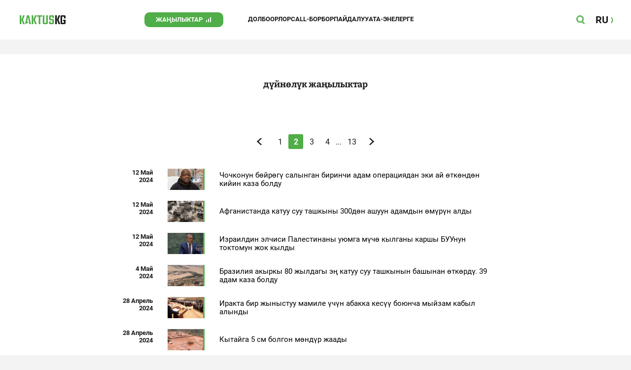

--- FILE ---
content_type: text/html;charset=utf-8
request_url: https://vb.kaktus.media/?lable=40836&page=2
body_size: 9945
content:
        <!doctype html>
        <html lang="kg" data-int="1">
            <head>
                        <script async src="https://www.googletagmanager.com/gtag/js?id=G-CHMP03W9D0"></script>
        <script>
            window.dataLayer = window.dataLayer || [];
            function gtag(){dataLayer.push(arguments);}
            gtag('js', new Date());

            gtag('config', 'G-CHMP03W9D0');
        </script>
        <!-- Google Tag Manager -->
        <script>(function(w,d,s,l,i){w[l]=w[l]||[];w[l].push({'gtm.start':
                    new Date().getTime(),event:'gtm.js'});var f=d.getElementsByTagName(s)[0],
                j=d.createElement(s),dl=l!='dataLayer'?'&l='+l:'';j.async=true;j.src=
                'https://www.googletagmanager.com/gtm.js?id='+i+dl;f.parentNode.insertBefore(j,f);
            })(window,document,'script','dataLayer','GTM-W3QS9V7');</script>
        <!-- End Google Tag Manager -->
                <script> (function (d, w, c) { (w[c] = w[c] || []).push(function() { try { w.yaCounter37244920 = new Ya.Metrika({ id:37244920, clickmap:true, trackLinks:true, accurateTrackBounce:true }); } catch(e) { } }); var n = d.getElementsByTagName("script")[0], s = d.createElement("script"), f = function () { n.parentNode.insertBefore(s, n); }; s.type = "text/javascript"; s.async = true; s.src = "https://mc.yandex.ru/metrika/watch.js"; if (w.opera == "[object Opera]") { d.addEventListener("DOMContentLoaded", f, false); } else { f(); } })(document, window, "yandex_metrika_callbacks"); </script> <noscript><div><img src="https://mc.yandex.ru/watch/37244920" style="position:absolute; left:-9999px;" alt="" /></div></noscript>
                        <meta charset="utg-8"/>
<title>Кактус - жаңылыктар Кыргызстан жана Бишкек</title>
<meta content="Кактус - жаңылыктар Кыргызстан жана Бишкек" name="title"/>
<meta content="Кактус - жаңылыктар Кыргызстан жана Бишкек" property="og:title"/>
<meta content="Кактус - жаңылыктар Кыргызстан жана Бишкек" name="twitter:title"/>
<meta content="Кыргызстан жана Бишкектеги маанилүү окуялар тууралуу ыкчам жана так маалымат: саясат, экономика, окуялар, шоубизнес" name="description"/>
<meta content="Кыргызстан жана Бишкектеги маанилүү окуялар тууралуу ыкчам жана так маалымат: саясат, экономика, окуялар, шоубизнес" property="og:description"/>
<meta content="Кыргызстан жана Бишкектеги маанилүү окуялар тууралуу ыкчам жана так маалымат: саясат, экономика, окуялар, шоубизнес" name="twitter:description"/>
<meta content="Кыргызстан жаңылыктары, Бишкек жаңылыктары, Бүгүнкү Кыргызстан жаңылыктары, новости Киргизии, вечерние новости Бишкека, жаңылыктар, Бишкек, Кыргызстан, маанилүү" name="keywords"/>
<meta content="width=device-width, initial-scale=1, minimum-scale=1, maximum-scale=1, user-scalable=0" name="viewport"/>
<meta content="summary_large_image" name="twitter:card"/>
<meta content="#4FAE47" name="theme-color"/>
<meta content="#4FAE47" name="msapplication-navbutton-color"/>
<meta content="yes" name="apple-mobile-web-app-capable"/>
<meta content="#4FAE47" name="apple-mobile-web-app-status-bar-style"/>
<meta content="https://vb.kaktus.media/src/Template/Base/og.default.jpg?mtime=1627364695" name="twitter:image"/>
<meta content="0yai8st6m2srteb5kdriw2nzfkxvho" name="facebook-domain-verification"/>
<meta content="https://kaktus.kg/" property="og:url"/>
<meta content="kaktus.kg" property="twitter:domain"/>
<meta content="https://kaktus.kg/" property="twitter:url"/>
<meta content="website" property="og:type"/>
<meta content="https://vb.kaktus.media/src/Template/Base/og.default.jpg?mtime=1627364695" property="og:image"/>
<script async defer src="https://vb.kaktus.media/src/Template/Base/scripts/lazysizes.min.js?mtime=1627364695"/></script>
<script async defer src="https://cdn.jsdelivr.net/npm/jquery@3.5.1/dist/jquery.min.js"/></script>
<script async defer src="https://banner.kaktus.media/load/?session_id=735ula3e8ko52udrvfnhoob3um"/></script>
<link href="https://vb.kaktus.media/src/Template/Block/Header/style/Base.css?mtime=1673235183" rel="stylesheet"/>
<link href="https://vb.kaktus.media/src/Template/Block/Header/style/Menu.css?mtime=1627364695" rel="stylesheet"/>
<link href="https://vb.kaktus.media/src/Template/Block/Header/style/Search.css?mtime=1627364695" rel="stylesheet"/>
<link as="image" href="https://vb.kaktus.media/src/Template/Block/Footer/logo.svg?mtime=1627364695" rel="preload"/>
<link as="image" href="https://vb.kaktus.media/src/Template/Block/Footer/logo-hover.svg?mtime=1627364695" rel="preload"/>
<link href="https://vb.kaktus.media/src/Template/Base/favicon/apple-touch-icon.png?mtime=1627364695" rel="apple-touch-icon" sizes="180x180"/>
<link href="https://vb.kaktus.media/src/Template/Base/favicon/favicon-32x32.png?mtime=1627364695" rel="image/png" sizes="32x32"/>
<link href="https://vb.kaktus.media/src/Template/Base/favicon/favicon-16x16.png?mtime=1627364695" rel="image/png" sizes="16x16"/>
<link href="https://vb.kaktus.media/src/Template/Base/favicon/site.webmanifest?mtime=1627364695" rel="manifest"/>
<meta content="#da532c" name="msapplication-TileColor"/>
<meta content="#ffffff" name="theme-color"/>
<link href="https://vb.kaktus.media/src/Template/Base/favicon/favicon.ico?mtime=1627364695" rel="icon" type="image/x-icon"/>
                <link href="https://vb.kaktus.media/src/Template/Page/Tag/Tag.css?mtime=1627364695" rel="stylesheet"/>
<link href="https://vb.kaktus.media/src/Template/Block/Paginator/Paginator.css?mtime=1627364695" rel="stylesheet"/>
<link href="https://vb.kaktus.media/src/Template/Block/ArticleItem/ArticleItem.css?mtime=1627364695" rel="stylesheet"/>
<link href="https://vb.kaktus.media/src/Template/Base/fonts/roboto/style.css?mtime=1627364695" rel="stylesheet"/>
<link href="https://vb.kaktus.media/src/Template/Base/fonts/bitter/style.css?mtime=1627364695" rel="stylesheet"/>
<link href="https://vb.kaktus.media/src/Template/Base/normalize.min.css?mtime=1627364695" rel="stylesheet"/>
<link href="https://vb.kaktus.media/src/Template/Base/Base.css?mtime=1627364695" rel="stylesheet"/>
<link href="https://vb.kaktus.media/src/Template/Block/BannerA/BannerA.css?mtime=1627364695" rel="stylesheet"/>
<link href="https://vb.kaktus.media/src/Template/Block/Footer/Footer.css?mtime=1673940157" rel="stylesheet"/>
<link href="https://vb.kaktus.media/src/Template/Block/BannerM/BannerM.css?mtime=1627364695" rel="stylesheet"/>
<link href="https://vb.kaktus.media/src/Template/Block/Up/Up.css?mtime=1627364695" rel="stylesheet"/>
            </head>
            <body>
                        <div class="BannerA" tabindex="-1" data-stat="bannerA">
            <style>@media (max-width: 1239px){.bnr-a-branding{display:none !important;}}</style><div class="bnr bnr-a bnr-a-branding" data-key="kaktus_kg/a" data-part="branding" data-type="branding"></div>
            <div class="BannerA--parent">
                <div class="BannerA--content">
                    <style>@media (min-width: 481px){.bnr-a-mobile{display:none !important;}}</style><div class="bnr bnr-a bnr-a-mobile" data-key="kaktus_kg/a" data-part="mobile" data-type="banner"><div style="padding-top:31.25%;"></div></div>
                    <style>@media (max-width: 480px){.bnr-a-tablet{display:none !important;}}@media (min-width: 1240px){.bnr-a-tablet{display:none !important;}}</style><div class="bnr bnr-a bnr-a-tablet" data-key="kaktus_kg/a" data-part="tablet" data-type="banner"><div style="padding-top:20.833333333333%;"></div></div>
                    <style>@media (max-width: 1239px){.bnr-a-desktop{display:none !important;}}</style><div class="bnr bnr-a bnr-a-desktop" data-key="kaktus_kg/a" data-part="desktop" data-type="banner"><div style="padding-top:20.491803278689%;"></div></div>
                </div>
            </div>
        </div>

                                <header
                class="Header"
                data-stat="header"
        >
            <div class="Header--content">
                <a
                    class="Header--logo"
                    href="https://vb.kaktus.media/"
                    data-stat="logo"
                >
                    <img
                        class="Header--logo-img"
                        src="https://vb.kaktus.media/src/Template/Block/Header/img/logo.svg?mtime=1627364695"
                        alt="Логотип kaktus.kg"
                    />
                    <img
                        class="Header--logo-img-hover"
                        src="https://vb.kaktus.media/src/Template/Block/Header/img/logo-hover.svg?mtime=1627364695"
                        alt="Логотип kaktus.kg"
                    />
                </a>
                <ul class="Header--tags" data-stat="tags">
                                        <li
                            class="Header--tag"
                            data-id="8"
                    >
                        <a
                                class="Header--tag-link"
                                data-stat="tag"
                                data-stat-num="8"
                                href="https://vb.kaktus.media/?lable=8"
                        >
                            Жаңылыктар                        </a>
                    </li>
                                        <li
                            class="Header--tag"
                            data-id="7650"
                    >
                        <a
                                class="Header--tag-link"
                                data-stat="tag"
                                data-stat-num="7650"
                                href="https://vb.kaktus.media/?lable=7650"
                        >
                            Долбоорлор                        </a>
                    </li>
                                        <li
                            class="Header--tag"
                            data-id="15"
                    >
                        <a
                                class="Header--tag-link"
                                data-stat="tag"
                                data-stat-num="15"
                                href="https://vb.kaktus.media/?lable=15"
                        >
                            Call-борбор                        </a>
                    </li>
                                        <li
                            class="Header--tag"
                            data-id="7612"
                    >
                        <a
                                class="Header--tag-link"
                                data-stat="tag"
                                data-stat-num="7612"
                                href="https://vb.kaktus.media/?lable=7612"
                        >
                            Пайдалуу                        </a>
                    </li>
                    
                    <li class="Header--tag" data-id="000">
                        <a class="Header--tag-link" data-stat="tag" data-stat-num="000" href="https://parentteenguide.kaktus.media/kg">
                            Ата-энелерге
                        </a>
                    </li>

                </ul>
                <button
                        class="Header--button Header--search-button"
                        data-stat="search button"
                ></button>
                <button
                        class="Header--button Header--menu-button"
                        data-stat="menu button"
                ></button>
                <a
                        class="Header--lang"
                        href="https://kaktus.media/"
                        data-stat="lang"
                >
                    <span class="Header--lang-content">
                        RU                    </span>
                </a>
            </div>
            <div class="Header--search" data-stat="search">
                <div class="Header--search--content">
                    <form
                            class="Header--search--form"
                            method="get"
                            action="https://vb.kaktus.media/"
                    >
                        <label class="Header--search--row">
                            <input
                                    class="Header--search--form-input"
                                    name="search"
                                    value=""
                                    placeholder="Сайт боюнча издөө"
                            />
                            <button class="Header--search--close" type="button" data-stat="close"></button>
                        </label>
                    </form>
                </div>
            </div>
            <div class="Header--menu" data-stat="menu">
                <ul class="Header--menu-tags" data-stat="tags">
                    <li class="Header--menu-tag Header--menu-tag--main">
                        <a
                                class="Header--menu-tag-link"
                                href="https://vb.kaktus.media/"
                                data-stat="main"
                        >
                            Башкы бет                        </a>
                    </li>
                                            <li class="Header--menu-tag">
                            <a
                                    class="Header--menu-tag-link"
                                    href="https://vb.kaktus.media/?lable=8"
                                    data-stat="tag"
                                    data-stat-num="8"
                            >
                                Жаңылыктар                            </a>
                        </li>
                                            <li class="Header--menu-tag">
                            <a
                                    class="Header--menu-tag-link"
                                    href="https://vb.kaktus.media/?lable=7650"
                                    data-stat="tag"
                                    data-stat-num="7650"
                            >
                                Долбоорлор                            </a>
                        </li>
                                            <li class="Header--menu-tag">
                            <a
                                    class="Header--menu-tag-link"
                                    href="https://vb.kaktus.media/?lable=15"
                                    data-stat="tag"
                                    data-stat-num="15"
                            >
                                Call-борбор                            </a>
                        </li>
                                            <li class="Header--menu-tag">
                            <a
                                    class="Header--menu-tag-link"
                                    href="https://vb.kaktus.media/?lable=7612"
                                    data-stat="tag"
                                    data-stat-num="7612"
                            >
                                Пайдалуу                            </a>
                        </li>
                    
                    <li class="Header--menu-tag" data-id="000">
                        <a class="Header--menu-tag-link" data-stat="tag" data-stat-num="000" href="https://parentteenguide.kaktus.media/kg">
                            Ата-энелерге
                        </a>
                    </li>
                </ul>
                <div class="Header--menu-lang">
                    <a
                            class="Header--menu-lang-link"
                            href="https://kaktus.media/"
                            target="_blank"
                            data-stat="lang"
                    >
                        Орусча                    </a>
                </div>
                <div class="Header--menu-bottom">
                    <div
                            class="Header--menu-contacts-parent"
                            data-stat="contacts"
                    >
                                                    <div
                                    class="Header--menu-contacts Header--menu-contacts--redaction"
                                    data-stat="redaction"
                            >
                                <div class="Header--menu-contacts-title">
                                    Редакция:                                </div>
                                <ul class="Header--menu-contacts-list">
                                                                                                                    <li class="Header--menu-contacts-contact">
                                            <a class="Header--menu-contacts-contact-link Header--menu-contacts-contact-link--email" href="/cdn-cgi/l/email-protection#620903091617114c0905220903091617114c150d1009" data-stat="email">
                                                <span class="__cf_email__" data-cfemail="e58e848e919096cb8e82a58e848e919096cb928a978e">[email&#160;protected]</span>                                            </a>
                                        </li>
                                                                    </ul>
                                                            </div>
                                                    <div
                                    class="Header--menu-contacts Header--menu-contacts--reklama"
                                    data-stat="reklama"
                            >
                                <div class="Header--menu-contacts-title">
                                    Жарнама бөлүмү:                                </div>
                                <ul class="Header--menu-contacts-list">
                                                                                                                    <li class="Header--menu-contacts-contact">
                                            <a
                                                    class="Header--menu-contacts-contact-link Header--menu-contacts-contact-link--phone"
                                                    href="tel:+996 (990) 90 40 09"
                                                    data-stat="phone"
                                            >
                                                +996 (990) 90 40 09                                            </a>
                                        </li>
                                                                                                                    <li class="Header--menu-contacts-contact">
                                            <a
                                                    class="Header--menu-contacts-contact-link Header--menu-contacts-contact-link--phone_1"
                                                    href="tel:+996 (312) 66 20 75"
                                                    data-stat="phone_1"
                                            >
                                                +996 (312) 66 20 75                                            </a>
                                        </li>
                                                                                                                    <li class="Header--menu-contacts-contact">
                                            <a
                                                    class="Header--menu-contacts-contact-link Header--menu-contacts-contact-link--phone_2"
                                                    href="tel:+996 (222) 70 80 72"
                                                    data-stat="phone_2"
                                            >
                                                +996 (222) 70 80 72                                            </a>
                                        </li>
                                                                                                                    <li class="Header--menu-contacts-contact">
                                            <a
                                                    class="Header--menu-contacts-contact-link Header--menu-contacts-contact-link--phone_3"
                                                    href="tel:+996 (701) 70 80 70"
                                                    data-stat="phone_3"
                                            >
                                                +996 (701) 70 80 70                                            </a>
                                        </li>
                                                                    </ul>
                                                                    <div class="Header--menu-contacts-reklama">
                                        <a
                                                class="Header--menu-contacts-reklama-link"
                                                href="https://vb.kaktus.media/?reklama"
                                                data-stat="ad"
                                        >
                                            Сайттагы жарнама                                        </a>
                                    </div>
                                                            </div>
                                            </div>
                    <ul
                            class="Header--menu-socials"
                            data-stat="socials"
                    >
                                                    <li class="Header--menu-socials-item">
                                <a
                                        class="Header--menu-socials-item-link Header--menu-socials-item-link--rss"
                                        href="https://vb.kaktus.media/?rss"
                                        target="_blank"
                                        data-stat="rss"
                                ></a>
                            </li>
                                                    <li class="Header--menu-socials-item">
                                <a
                                        class="Header--menu-socials-item-link Header--menu-socials-item-link--facebook"
                                        href="https://www.facebook.com/Kaktus.Kyrgyz/"
                                        target="_blank"
                                        data-stat="facebook"
                                ></a>
                            </li>
                                                    <li class="Header--menu-socials-item">
                                <a
                                        class="Header--menu-socials-item-link Header--menu-socials-item-link--instagram"
                                        href="https://www.instagram.com/kaktus__kg/"
                                        target="_blank"
                                        data-stat="instagram"
                                ></a>
                            </li>
                                                    <li class="Header--menu-socials-item">
                                <a
                                        class="Header--menu-socials-item-link Header--menu-socials-item-link--youtube"
                                        href="https://www.youtube.com/channel/UCj9MFb3dBjlKmUGw_Xj4HQA"
                                        target="_blank"
                                        data-stat="youtube"
                                ></a>
                            </li>
                                                    <li class="Header--menu-socials-item">
                                <a
                                        class="Header--menu-socials-item-link Header--menu-socials-item-link--telegram"
                                        href="https://t.me/kaktuskg"
                                        target="_blank"
                                        data-stat="telegram"
                                ></a>
                            </li>
                                                    <li class="Header--menu-socials-item">
                                <a
                                        class="Header--menu-socials-item-link Header--menu-socials-item-link--tiktok"
                                        href="https://www.tiktok.com/@kaktus_kg"
                                        target="_blank"
                                        data-stat="tiktok"
                                ></a>
                            </li>
                                            </ul>
                </div>
            </div>
        </header>
        <!--                --><?//=$newYearDecorationBlock?>
                        <div class="Tag" data-stat="tag">
            <div class="Tag--title">
                дүйнөлүк жаңылыктар            </div>
            <div class="Tag--pagination">        <div
            class="Paginator"
            data-page="2"
            data-lastPage="13"
            data-isLastPage="0"
            data-isFirstPage="0"
            data-prevIsFirst="1"
            data-nextIsLast="0"
            data-isLastInSide="0"
            data-isFirstInSide="0"
            data-stat="paginator pages"
        >
                            <a
                    class="Paginator--prev Paginator--button"
                    href="https://vb.kaktus.media/?lable=40836"
                    data-stat="prev"
                ></a>
            
                        <div class="Paginator--pages">
                                                            <span class="Paginator--empty"></span>
                                                                                <a
                                class="Paginator--page Paginator--button"
                                data-stat="page"
                                href="https://vb.kaktus.media/?lable=40836"
                        >
                            1                        </a>
                                                                                <a
                                class="Paginator--current Paginator--button"
                                href="https://vb.kaktus.media/?lable=40836&amp;page=2"
                                data-stat="current"
                        >
                            2                        </a>
                                                                                <a
                                class="Paginator--page Paginator--button"
                                data-stat="page"
                                href="https://vb.kaktus.media/?lable=40836&amp;page=3"
                        >
                            3                        </a>
                                                                                <a
                                class="Paginator--page Paginator--button"
                                data-stat="page"
                                href="https://vb.kaktus.media/?lable=40836&amp;page=4"
                        >
                            4                        </a>
                                                </div>
                            <span class="Paginator--text">...</span>
                <a
                        class="Paginator--last Paginator--button"
                        href="https://vb.kaktus.media/?lable=40836&amp;page=13"
                        data-stat="last"
                >13</a>
                                        <a
                        class="Paginator--next Paginator--button"
                        href="https://vb.kaktus.media/?lable=40836&amp;page=3"
                        data-stat="next"
                ></a>
                    </div>
        </div>
            <div class="Tag--articles" data-stat="articles">
                                    <div class="Tag--article">
                                    <div class="ArticleItem">
                <div class="ArticleItem--data ArticleItem--data--withImage">
                                            <a
                                class="ArticleItem--image"
                                href="https://vb.kaktus.media/doc/16140_chochkonyn_boyrogy_salyngan_birinchi_adam_operaciiadan_eki_ay_otkondon_kiyin_kaza_boldy.html"
                                data-stat="articleItem image"
                        >
                            <img
                                    class="ArticleItem--image-img lazyload"
                                    data-src="https://data.kaktus.kg/image/small/2024-05-13_00-12-12_797585.jpg"
                                    src="https://data.kaktus.kg/image/small/2024-05-13_00-12-12_797585.jpg"
                            />
                                                    </a>
                                                                <a
                                class="ArticleItem--name"
                                href="https://vb.kaktus.media/doc/16140_chochkonyn_boyrogy_salyngan_birinchi_adam_operaciiadan_eki_ay_otkondon_kiyin_kaza_boldy.html"
                                data-stat="articleItem"
                        >
                            Чочконун бөйрөгү салынган биринчи адам операциядан эки ай өткөндөн кийин каза болду                        </a>
                                        <div class="ArticleItem--info">
                                                        <div class="ArticleItem--date">
                                    12&nbsp;Май<br/>2024                                </div>
                                                    </div>
                </div>
            </div>
                            </div>
                                    <div class="Tag--article">
                                    <div class="ArticleItem">
                <div class="ArticleItem--data ArticleItem--data--withImage">
                                            <a
                                class="ArticleItem--image"
                                href="https://vb.kaktus.media/doc/16137_afganistanda_katyy_syy_tashkyny_300don_ashyyn_adamdyn_omyryn_aldy.html"
                                data-stat="articleItem image"
                        >
                            <img
                                    class="ArticleItem--image-img lazyload"
                                    data-src="https://data.kaktus.kg/image/small/2024-05-12_15-31-05_527791.jpg"
                                    src="https://data.kaktus.kg/image/small/2024-05-12_15-31-05_527791.jpg"
                            />
                                                    </a>
                                                                <a
                                class="ArticleItem--name"
                                href="https://vb.kaktus.media/doc/16137_afganistanda_katyy_syy_tashkyny_300don_ashyyn_adamdyn_omyryn_aldy.html"
                                data-stat="articleItem"
                        >
                            Афганистанда катуу суу ташкыны 300дөн ашуун адамдын өмүрүн алды                        </a>
                                        <div class="ArticleItem--info">
                                                        <div class="ArticleItem--date">
                                    12&nbsp;Май<br/>2024                                </div>
                                                    </div>
                </div>
            </div>
                            </div>
                                    <div class="Tag--article">
                                    <div class="ArticleItem">
                <div class="ArticleItem--data ArticleItem--data--withImage">
                                            <a
                                class="ArticleItem--image"
                                href="https://vb.kaktus.media/doc/16142_izraildin_elchisi_palestinany_yumga_mycho_kylgany_karshy_byynyn_toktomyn_jok_kyldy.html"
                                data-stat="articleItem image"
                        >
                            <img
                                    class="ArticleItem--image-img lazyload"
                                    data-src="https://data.kaktus.kg/image/small/2024-05-13_00-42-46_679174.jpg"
                                    src="https://data.kaktus.kg/image/small/2024-05-13_00-42-46_679174.jpg"
                            />
                                                    </a>
                                                                <a
                                class="ArticleItem--name"
                                href="https://vb.kaktus.media/doc/16142_izraildin_elchisi_palestinany_yumga_mycho_kylgany_karshy_byynyn_toktomyn_jok_kyldy.html"
                                data-stat="articleItem"
                        >
                            Израилдин элчиси Палестинаны уюмга мүчө кылганы каршы  БУУнун токтомун жок кылды                        </a>
                                        <div class="ArticleItem--info">
                                                        <div class="ArticleItem--date">
                                    12&nbsp;Май<br/>2024                                </div>
                                                    </div>
                </div>
            </div>
                            </div>
                                    <div class="Tag--article">
                                    <div class="ArticleItem">
                <div class="ArticleItem--data ArticleItem--data--withImage">
                                            <a
                                class="ArticleItem--image"
                                href="https://vb.kaktus.media/doc/16080_braziliia_akyrky_80_jyldagy_en_katyy_syy_tashkynyn_bashynan_otkordy._39_adam_kaza_boldy.html"
                                data-stat="articleItem image"
                        >
                            <img
                                    class="ArticleItem--image-img lazyload"
                                    data-src="https://data.kaktus.kg/image/small/2024-05-04_20-38-25_250020.jpg"
                                    src="https://data.kaktus.kg/image/small/2024-05-04_20-38-25_250020.jpg"
                            />
                                                    </a>
                                                                <a
                                class="ArticleItem--name"
                                href="https://vb.kaktus.media/doc/16080_braziliia_akyrky_80_jyldagy_en_katyy_syy_tashkynyn_bashynan_otkordy._39_adam_kaza_boldy.html"
                                data-stat="articleItem"
                        >
                            Бразилия акыркы 80 жылдагы эң катуу суу ташкынын башынан өткөрдү. 39 адам каза болду                        </a>
                                        <div class="ArticleItem--info">
                                                        <div class="ArticleItem--date">
                                    4&nbsp;Май<br/>2024                                </div>
                                                    </div>
                </div>
            </div>
                            </div>
                                    <div class="Tag--article">
                                    <div class="ArticleItem">
                <div class="ArticleItem--data ArticleItem--data--withImage">
                                            <a
                                class="ArticleItem--image"
                                href="https://vb.kaktus.media/doc/16048_irakta_bir_jynystyy_mamile_ychyn_abakka_kesyy_bouncha_myyzamkabyl_alyndy.html"
                                data-stat="articleItem image"
                        >
                            <img
                                    class="ArticleItem--image-img lazyload"
                                    data-src="https://data.kaktus.kg/image/small/2024-04-28_19-39-59_496236.jpg"
                                    src="https://data.kaktus.kg/image/small/2024-04-28_19-39-59_496236.jpg"
                            />
                                                    </a>
                                                                <a
                                class="ArticleItem--name"
                                href="https://vb.kaktus.media/doc/16048_irakta_bir_jynystyy_mamile_ychyn_abakka_kesyy_bouncha_myyzamkabyl_alyndy.html"
                                data-stat="articleItem"
                        >
                            Иракта бир жыныстуу мамиле үчүн абакка кесүү боюнча мыйзам
кабыл алынды                        </a>
                                        <div class="ArticleItem--info">
                                                        <div class="ArticleItem--date">
                                    28&nbsp;Апрель<br/>2024                                </div>
                                                    </div>
                </div>
            </div>
                            </div>
                                    <div class="Tag--article">
                                    <div class="ArticleItem">
                <div class="ArticleItem--data ArticleItem--data--withImage">
                                            <a
                                class="ArticleItem--image"
                                href="https://vb.kaktus.media/doc/16047_kytayga_5_sm_bolgon_mondyr_jaady.html"
                                data-stat="articleItem image"
                        >
                            <img
                                    class="ArticleItem--image-img lazyload"
                                    data-src="https://data.kaktus.kg/image/small/2024-04-28_17-24-59_196620.jpg"
                                    src="https://data.kaktus.kg/image/small/2024-04-28_17-24-59_196620.jpg"
                            />
                                                    </a>
                                                                <a
                                class="ArticleItem--name"
                                href="https://vb.kaktus.media/doc/16047_kytayga_5_sm_bolgon_mondyr_jaady.html"
                                data-stat="articleItem"
                        >
                            Кытайга 5 см болгон мөндүр жаады                        </a>
                                        <div class="ArticleItem--info">
                                                        <div class="ArticleItem--date">
                                    28&nbsp;Апрель<br/>2024                                </div>
                                                    </div>
                </div>
            </div>
                            </div>
                                    <div class="Tag--article">
                                    <div class="ArticleItem">
                <div class="ArticleItem--data ArticleItem--data--withImage">
                                            <a
                                class="ArticleItem--image"
                                href="https://vb.kaktus.media/doc/15994_mpoko_daryiasynda_keme_chogyp_60tan_ashyyn_adam_kaza_boldy.html"
                                data-stat="articleItem image"
                        >
                            <img
                                    class="ArticleItem--image-img lazyload"
                                    data-src="https://data.kaktus.kg/image/small/2024-04-21_19-44-45_266205.jpg"
                                    src="https://data.kaktus.kg/image/small/2024-04-21_19-44-45_266205.jpg"
                            />
                                                    </a>
                                                                <a
                                class="ArticleItem--name"
                                href="https://vb.kaktus.media/doc/15994_mpoko_daryiasynda_keme_chogyp_60tan_ashyyn_adam_kaza_boldy.html"
                                data-stat="articleItem"
                        >
                            Мпоко дарыясында кеме чөгүп, 60тан ашуун адам каза болду                        </a>
                                        <div class="ArticleItem--info">
                                                        <div class="ArticleItem--date">
                                    21&nbsp;Апрель<br/>2024                                </div>
                                                    </div>
                </div>
            </div>
                            </div>
                                    <div class="Tag--article">
                                    <div class="ArticleItem">
                <div class="ArticleItem--data ArticleItem--data--withImage">
                                            <a
                                class="ArticleItem--image"
                                href="https://vb.kaktus.media/doc/15938_iran_izrailge_sokky_yrdy._okyianyn_choo_jayy.html"
                                data-stat="articleItem image"
                        >
                            <img
                                    class="ArticleItem--image-img lazyload"
                                    data-src="https://data.kaktus.kg/image/small/2024-04-14_14-50-48_165912.jpg"
                                    src="https://data.kaktus.kg/image/small/2024-04-14_14-50-48_165912.jpg"
                            />
                                                    </a>
                                                                <a
                                class="ArticleItem--name"
                                style="font-weight: bold"
                                href="https://vb.kaktus.media/doc/15938_iran_izrailge_sokky_yrdy._okyianyn_choo_jayy.html"
                                data-stat="articleItem"
                        >
                            Иран Израилге сокку урду. Окуянын чоо-жайы                        </a>
                                        <div class="ArticleItem--info">
                                                        <div class="ArticleItem--date">
                                    14&nbsp;Апрель<br/>2024                                </div>
                                                    </div>
                </div>
            </div>
                            </div>
                                    <div class="Tag--article">
                                    <div class="ArticleItem">
                <div class="ArticleItem--data ArticleItem--data--withImage">
                                            <a
                                class="ArticleItem--image"
                                href="https://vb.kaktus.media/doc/15889_akyrky_jyz_jyldagy_en_kychtyy_jer_titiroolordyn_biri_nu_yorkto_boldy.html"
                                data-stat="articleItem image"
                        >
                            <img
                                    class="ArticleItem--image-img lazyload"
                                    data-src="https://data.kaktus.kg/image/small/2024-04-08_16-55-52_716351.jpg"
                                    src="https://data.kaktus.kg/image/small/2024-04-08_16-55-52_716351.jpg"
                            />
                                                    </a>
                                                                <a
                                class="ArticleItem--name"
                                href="https://vb.kaktus.media/doc/15889_akyrky_jyz_jyldagy_en_kychtyy_jer_titiroolordyn_biri_nu_yorkto_boldy.html"
                                data-stat="articleItem"
                        >
                            Акыркы жүз жылдагы эң күчтүү жер титирөөлөрдүн бири Нью-Йоркто болду                        </a>
                                        <div class="ArticleItem--info">
                                                        <div class="ArticleItem--date">
                                    7&nbsp;Апрель<br/>2024                                </div>
                                                    </div>
                </div>
            </div>
                            </div>
                                    <div class="Tag--article">
                                    <div class="ArticleItem">
                <div class="ArticleItem--data ArticleItem--data--withImage">
                                            <a
                                class="ArticleItem--image"
                                href="https://vb.kaktus.media/doc/15835_tailanddagy_tyristtik_shaarchany_maymyldar_basyp_alyshty._policiia_rogatka_menen_kyraldandy.html"
                                data-stat="articleItem image"
                        >
                            <img
                                    class="ArticleItem--image-img lazyload"
                                    data-src="https://data.kaktus.kg/image/small/2024-03-31_12-43-39_204338.jpg"
                                    src="https://data.kaktus.kg/image/small/2024-03-31_12-43-39_204338.jpg"
                            />
                                                    </a>
                                                                <a
                                class="ArticleItem--name"
                                href="https://vb.kaktus.media/doc/15835_tailanddagy_tyristtik_shaarchany_maymyldar_basyp_alyshty._policiia_rogatka_menen_kyraldandy.html"
                                data-stat="articleItem"
                        >
                            Таиланддагы туристтик шаарчаны маймылдар басып алышты. Полиция &quot;рогатка&quot; менен куралданды                        </a>
                                        <div class="ArticleItem--info">
                                                        <div class="ArticleItem--date">
                                    31&nbsp;Март<br/>2024                                </div>
                                                    </div>
                </div>
            </div>
                            </div>
                                    <div class="Tag--article">
                                    <div class="ArticleItem">
                <div class="ArticleItem--data ArticleItem--data--withImage">
                                            <a
                                class="ArticleItem--image"
                                href="https://vb.kaktus.media/doc/15020_gaza_tilkesindegi_sogyshtyk_araketter_ybaktylyy_toktody.html"
                                data-stat="articleItem image"
                        >
                            <img
                                    class="ArticleItem--image-img lazyload"
                                    data-src="https://data.kaktus.kg/image/small/2023-11-24_19-53-25_787516.jpg"
                                    src="https://data.kaktus.kg/image/small/2023-11-24_19-53-25_787516.jpg"
                            />
                                                    </a>
                                                                <a
                                class="ArticleItem--name"
                                href="https://vb.kaktus.media/doc/15020_gaza_tilkesindegi_sogyshtyk_araketter_ybaktylyy_toktody.html"
                                data-stat="articleItem"
                        >
                            Газа тилкесиндеги согуштук аракеттер убактылуу токтоду                        </a>
                                        <div class="ArticleItem--info">
                                                        <div class="ArticleItem--date">
                                    24&nbsp;Ноябрь<br/>2023                                </div>
                                                    </div>
                </div>
            </div>
                            </div>
                                    <div class="Tag--article">
                                    <div class="ArticleItem">
                <div class="ArticleItem--data ArticleItem--data--withImage">
                                            <a
                                class="ArticleItem--image"
                                href="https://vb.kaktus.media/doc/14879_irina_kayratovnanyn_mobilografynyn_olymynyn_rasmiy_sebebi_jaryialandy.html"
                                data-stat="articleItem image"
                        >
                            <img
                                    class="ArticleItem--image-img lazyload"
                                    data-src="https://data.kaktus.kg/image/small/2023-11-06_16-33-27_820488.jpg"
                                    src="https://data.kaktus.kg/image/small/2023-11-06_16-33-27_820488.jpg"
                            />
                                                    </a>
                                                                <a
                                class="ArticleItem--name"
                                href="https://vb.kaktus.media/doc/14879_irina_kayratovnanyn_mobilografynyn_olymynyn_rasmiy_sebebi_jaryialandy.html"
                                data-stat="articleItem"
                        >
                            &quot;Ирина Кайратовнанын&quot; мобилографынын өлүмүнүн расмий себеби жарыяланды                        </a>
                                        <div class="ArticleItem--info">
                                                        <div class="ArticleItem--date">
                                    6&nbsp;Ноябрь<br/>2023                                </div>
                                                    </div>
                </div>
            </div>
                            </div>
                                    <div class="Tag--article">
                                    <div class="ArticleItem">
                <div class="ArticleItem--data ArticleItem--data--withImage">
                                            <a
                                class="ArticleItem--image"
                                href="https://vb.kaktus.media/doc/14828_karagandadagy_shahtadagy_jarylyydan_kaza_bolgondordyn_sany_36ga_jetti.html"
                                data-stat="articleItem image"
                        >
                            <img
                                    class="ArticleItem--image-img lazyload"
                                    data-src="https://data.kaktus.kg/image/small/2023-10-29_18-07-58_476206.jpg"
                                    src="https://data.kaktus.kg/image/small/2023-10-29_18-07-58_476206.jpg"
                            />
                                                    </a>
                                                                <a
                                class="ArticleItem--name"
                                href="https://vb.kaktus.media/doc/14828_karagandadagy_shahtadagy_jarylyydan_kaza_bolgondordyn_sany_36ga_jetti.html"
                                data-stat="articleItem"
                        >
                            Карагандадагы шахтадагы жарылуудан каза болгондордун саны 36га жетти                        </a>
                                        <div class="ArticleItem--info">
                                                        <div class="ArticleItem--date">
                                    29&nbsp;Октябрь<br/>2023                                </div>
                                                    </div>
                </div>
            </div>
                            </div>
                                    <div class="Tag--article">
                                    <div class="ArticleItem">
                <div class="ArticleItem--data ArticleItem--data--withImage">
                                            <a
                                class="ArticleItem--image"
                                href="https://vb.kaktus.media/doc/14680_afganistandagy_jer_titiroodon_200doy_adam_kaza_boldy.html"
                                data-stat="articleItem image"
                        >
                            <img
                                    class="ArticleItem--image-img lazyload"
                                    data-src="https://data.kaktus.kg/image/small/2023-10-08_13-24-30_196965.jpg"
                                    src="https://data.kaktus.kg/image/small/2023-10-08_13-24-30_196965.jpg"
                            />
                                                    </a>
                                                                <a
                                class="ArticleItem--name"
                                href="https://vb.kaktus.media/doc/14680_afganistandagy_jer_titiroodon_200doy_adam_kaza_boldy.html"
                                data-stat="articleItem"
                        >
                            Афганистандагы жер титирөөдөн 200дөй адам каза болду                        </a>
                                        <div class="ArticleItem--info">
                                                        <div class="ArticleItem--date">
                                    8&nbsp;Октябрь<br/>2023                                </div>
                                                    </div>
                </div>
            </div>
                            </div>
                                    <div class="Tag--article">
                                    <div class="ArticleItem">
                <div class="ArticleItem--data ArticleItem--data--withImage">
                                            <a
                                class="ArticleItem--image"
                                href="https://vb.kaktus.media/doc/14468_azerbayjan_karabakta_terrorizmge_karshy_operaciia_bashtalganyn_jaryialady.html"
                                data-stat="articleItem image"
                        >
                            <img
                                    class="ArticleItem--image-img lazyload"
                                    data-src="https://data.kaktus.kg/image/small/2023-09-19_20-18-52_912416.jpg"
                                    src="https://data.kaktus.kg/image/small/2023-09-19_20-18-52_912416.jpg"
                            />
                                                    </a>
                                                                <a
                                class="ArticleItem--name"
                                href="https://vb.kaktus.media/doc/14468_azerbayjan_karabakta_terrorizmge_karshy_operaciia_bashtalganyn_jaryialady.html"
                                data-stat="articleItem"
                        >
                            Азербайжан Карабакта &quot;терроризмге каршы операция&quot; башталганын жарыялады                        </a>
                                        <div class="ArticleItem--info">
                                                        <div class="ArticleItem--date">
                                    19&nbsp;Сентябрь<br/>2023                                </div>
                                                    </div>
                </div>
            </div>
                            </div>
                                    <div class="Tag--article">
                                    <div class="ArticleItem">
                <div class="ArticleItem--data ArticleItem--data--withImage">
                                            <a
                                class="ArticleItem--image"
                                href="https://vb.kaktus.media/doc/14432_2050_jylga_cheyin_dyyno_kalkynyn_jarymynan_koby_anomaldyy_ysyk_temperatyrada_jashayt.html"
                                data-stat="articleItem image"
                        >
                            <img
                                    class="ArticleItem--image-img lazyload"
                                    data-src="https://data.kaktus.kg/image/small/2023-09-17_16-44-07_623951.jpg"
                                    src="https://data.kaktus.kg/image/small/2023-09-17_16-44-07_623951.jpg"
                            />
                                                    </a>
                                                                <a
                                class="ArticleItem--name"
                                href="https://vb.kaktus.media/doc/14432_2050_jylga_cheyin_dyyno_kalkynyn_jarymynan_koby_anomaldyy_ysyk_temperatyrada_jashayt.html"
                                data-stat="articleItem"
                        >
                            2050-жылга чейин дүйнө калкынын жарымынан көбү аномалдуу ысык температурада жашайт                        </a>
                                        <div class="ArticleItem--info">
                                                        <div class="ArticleItem--date">
                                    17&nbsp;Сентябрь<br/>2023                                </div>
                                                    </div>
                </div>
            </div>
                            </div>
                                    <div class="Tag--article">
                                    <div class="ArticleItem">
                <div class="ArticleItem--data ArticleItem--data--withImage">
                                            <a
                                class="ArticleItem--image"
                                href="https://vb.kaktus.media/doc/14376_liviiadagy_syy_tashkynynan_ych_min_adam_kaza_boldy.html"
                                data-stat="articleItem image"
                        >
                            <img
                                    class="ArticleItem--image-img lazyload"
                                    data-src="https://data.kaktus.kg/image/small/2023-09-12_23-00-53_462446.jpg"
                                    src="https://data.kaktus.kg/image/small/2023-09-12_23-00-53_462446.jpg"
                            />
                                                    </a>
                                                                <a
                                class="ArticleItem--name"
                                href="https://vb.kaktus.media/doc/14376_liviiadagy_syy_tashkynynan_ych_min_adam_kaza_boldy.html"
                                data-stat="articleItem"
                        >
                            Ливиядагы суу ташкынынан үч миң адам каза болду                        </a>
                                        <div class="ArticleItem--info">
                                                        <div class="ArticleItem--date">
                                    12&nbsp;Сентябрь<br/>2023                                </div>
                                                    </div>
                </div>
            </div>
                            </div>
                                    <div class="Tag--article">
                                    <div class="ArticleItem">
                <div class="ArticleItem--data ArticleItem--data--withImage">
                                            <a
                                class="ArticleItem--image"
                                href="https://vb.kaktus.media/doc/14375_kytaydyn_tyshtygyndo_fermadan_70_krokodil_kachyp_ketti.html"
                                data-stat="articleItem image"
                        >
                            <img
                                    class="ArticleItem--image-img lazyload"
                                    data-src="https://data.kaktus.kg/image/small/2023-09-12_22-38-13_216903.jpg"
                                    src="https://data.kaktus.kg/image/small/2023-09-12_22-38-13_216903.jpg"
                            />
                                                    </a>
                                                                <a
                                class="ArticleItem--name"
                                href="https://vb.kaktus.media/doc/14375_kytaydyn_tyshtygyndo_fermadan_70_krokodil_kachyp_ketti.html"
                                data-stat="articleItem"
                        >
                            Кытайдын түштүгүндө фермадан 70 крокодил качып кетти                        </a>
                                        <div class="ArticleItem--info">
                                                        <div class="ArticleItem--date">
                                    12&nbsp;Сентябрь<br/>2023                                </div>
                                                    </div>
                </div>
            </div>
                            </div>
                                    <div class="Tag--article">
                                    <div class="ArticleItem">
                <div class="ArticleItem--data ArticleItem--data--withImage">
                                            <a
                                class="ArticleItem--image"
                                href="https://vb.kaktus.media/doc/14340_britaniianyn_parlamentinde_kytaylyk_tynchy_dep_shektelgen_adam_sottoldy.html"
                                data-stat="articleItem image"
                        >
                            <img
                                    class="ArticleItem--image-img lazyload"
                                    data-src="https://data.kaktus.kg/image/small/2023-09-10_22-38-29_476403.jpg"
                                    src="https://data.kaktus.kg/image/small/2023-09-10_22-38-29_476403.jpg"
                            />
                                                    </a>
                                                                <a
                                class="ArticleItem--name"
                                href="https://vb.kaktus.media/doc/14340_britaniianyn_parlamentinde_kytaylyk_tynchy_dep_shektelgen_adam_sottoldy.html"
                                data-stat="articleItem"
                        >
                            Британиянын парламентинде кытайлык тыңчы деп шектелген адам соттолду                        </a>
                                        <div class="ArticleItem--info">
                                                        <div class="ArticleItem--date">
                                    10&nbsp;Сентябрь<br/>2023                                </div>
                                                    </div>
                </div>
            </div>
                            </div>
                                    <div class="Tag--article">
                                    <div class="ArticleItem">
                <div class="ArticleItem--data ArticleItem--data--withImage">
                                            <a
                                class="ArticleItem--image"
                                href="https://vb.kaktus.media/doc/14336_marokkodogy_jer_titiroodon_kaza_bolgondordyn_sany_2_minden_ashty.html"
                                data-stat="articleItem image"
                        >
                            <img
                                    class="ArticleItem--image-img lazyload"
                                    data-src="https://data.kaktus.kg/image/small/2023-09-10_12-46-00_169973.jpg"
                                    src="https://data.kaktus.kg/image/small/2023-09-10_12-46-00_169973.jpg"
                            />
                                                    </a>
                                                                <a
                                class="ArticleItem--name"
                                href="https://vb.kaktus.media/doc/14336_marokkodogy_jer_titiroodon_kaza_bolgondordyn_sany_2_minden_ashty.html"
                                data-stat="articleItem"
                        >
                            Мароккодогу жер титирөөдөн каза болгондордун саны 2 миңден ашты                        </a>
                                        <div class="ArticleItem--info">
                                                        <div class="ArticleItem--date">
                                    10&nbsp;Сентябрь<br/>2023                                </div>
                                                    </div>
                </div>
            </div>
                            </div>
                            </div>
            <div class="Tag--pagination">        <div
            class="Paginator"
            data-page="2"
            data-lastPage="13"
            data-isLastPage="0"
            data-isFirstPage="0"
            data-prevIsFirst="1"
            data-nextIsLast="0"
            data-isLastInSide="0"
            data-isFirstInSide="0"
            data-stat="paginator pages"
        >
                            <a
                    class="Paginator--prev Paginator--button"
                    href="https://vb.kaktus.media/?lable=40836"
                    data-stat="prev"
                ></a>
            
                        <div class="Paginator--pages">
                                                            <span class="Paginator--empty"></span>
                                                                                <a
                                class="Paginator--page Paginator--button"
                                data-stat="page"
                                href="https://vb.kaktus.media/?lable=40836"
                        >
                            1                        </a>
                                                                                <a
                                class="Paginator--current Paginator--button"
                                href="https://vb.kaktus.media/?lable=40836&amp;page=2"
                                data-stat="current"
                        >
                            2                        </a>
                                                                                <a
                                class="Paginator--page Paginator--button"
                                data-stat="page"
                                href="https://vb.kaktus.media/?lable=40836&amp;page=3"
                        >
                            3                        </a>
                                                                                <a
                                class="Paginator--page Paginator--button"
                                data-stat="page"
                                href="https://vb.kaktus.media/?lable=40836&amp;page=4"
                        >
                            4                        </a>
                                                </div>
                            <span class="Paginator--text">...</span>
                <a
                        class="Paginator--last Paginator--button"
                        href="https://vb.kaktus.media/?lable=40836&amp;page=13"
                        data-stat="last"
                >13</a>
                                        <a
                        class="Paginator--next Paginator--button"
                        href="https://vb.kaktus.media/?lable=40836&amp;page=3"
                        data-stat="next"
                ></a>
                    </div>
        </div>
        </div>
                        
        <footer class="Footer" data-stat="footer">
            <div class="Footer--content">
                <div class="Footer--top">
                    <div class="Footer--top-first">
                        <div class="Footer--logo-wrapper">
                            <a
                                    class="Footer--logo"
                                    href="https://vb.kaktus.media/"
                                    data-stat="logo"
                            >
                                <img
                                        class="Footer--logo-img"
                                        src="https://vb.kaktus.media/src/Template/Block/Footer/logo.svg?mtime=1627364695"
                                />
                                <img
                                        class="Footer--logo-img-hover"
                                        src="https://vb.kaktus.media/src/Template/Block/Footer/logo-hover.svg?mtime=1627364695"
                                />
                            </a>
                            <span class="Footer--age-limit">18+</span>
                        </div>
                        <div class="Footer--copyright">
                            ©2015-2026                        </div>
                    </div>
                    <ul class="Footer--socials" data-stat="socials">
                                                    <li class="Footer--socials-item">
                                <a
                                        class="Header--socials-item-link Header--menu-socials-item-link Header--menu-socials-item-link--rss"
                                        href="https://vb.kaktus.media/?rss"
                                        target="_blank"
                                        data-stat="rss"
                                ></a>
                            </li>
                                                    <li class="Footer--socials-item">
                                <a
                                        class="Header--socials-item-link Header--menu-socials-item-link Header--menu-socials-item-link--facebook"
                                        href="https://www.facebook.com/Kaktus.Kyrgyz/"
                                        target="_blank"
                                        data-stat="facebook"
                                ></a>
                            </li>
                                                    <li class="Footer--socials-item">
                                <a
                                        class="Header--socials-item-link Header--menu-socials-item-link Header--menu-socials-item-link--instagram"
                                        href="https://www.instagram.com/kaktus__kg/"
                                        target="_blank"
                                        data-stat="instagram"
                                ></a>
                            </li>
                                                    <li class="Footer--socials-item">
                                <a
                                        class="Header--socials-item-link Header--menu-socials-item-link Header--menu-socials-item-link--youtube"
                                        href="https://www.youtube.com/channel/UCj9MFb3dBjlKmUGw_Xj4HQA"
                                        target="_blank"
                                        data-stat="youtube"
                                ></a>
                            </li>
                                                    <li class="Footer--socials-item">
                                <a
                                        class="Header--socials-item-link Header--menu-socials-item-link Header--menu-socials-item-link--telegram"
                                        href="https://t.me/kaktuskg"
                                        target="_blank"
                                        data-stat="telegram"
                                ></a>
                            </li>
                                                    <li class="Footer--socials-item">
                                <a
                                        class="Header--socials-item-link Header--menu-socials-item-link Header--menu-socials-item-link--tiktok"
                                        href="https://www.tiktok.com/@kaktus_kg"
                                        target="_blank"
                                        data-stat="tiktok"
                                ></a>
                            </li>
                                            </ul>
                    <a
                            class="Footer--lang"
                            href="https://kaktus.media/"
                            target="_blank"
                            data-stat="lang"
                    >
                        RU                    </a>
                </div>
                <div class="Footer--second">
                    <div class="Footer--contacts-parent" data-stat="contacts">
                        <div class="Footer--contacts-reklama">
                            <a
                                    class="Footer--contacts-reklama-link"
                                    href="https://vb.kaktus.media/?reklama"
                                    data-stat="ad"
                            >
                                Сайттагы жарнама                            </a>
                            <a class="Footer--contacts-reklama-link"
                               href="https://vb.kaktus.media/doc/7143_kommentariy_jazyynyn_erejeleri.html"
                               data-stat="comment-rules"
                            >
								Комментарий жазуунун эрежелери                            </a>
                        </div>
                                                    <div class="Footer--contacts Header--contacts--redaction" data-stat="redaction">
                                <div class="Footer--contacts-title">
                                    Редакция:                                </div>
                                <ul class="Footer--contacts-list">
                                                                                                                    <li class="Footer--contacts-contact">
                                            <a class="Footer--contacts-contact-link Footer--contacts-contact-link--email" href="/cdn-cgi/l/email-protection#214a404a5554520f4a46614a404a5554520f564e534a" data-stat="email">
                                                <span class="__cf_email__" data-cfemail="bad1dbd1cecfc994d1ddfad1dbd1cecfc994cdd5c8d1">[email&#160;protected]</span>                                            </a>
                                        </li>
                                                                                                                    <li class="Footer--contacts-contact">
                                            <a
                                                    class="Footer--contacts-contact-link Footer--contacts-contact-link--phone"
                                                    href="tel:+996 (312) 66 20 75"
                                                    data-stat="phone"
                                            >
                                                +996 (312) 66 20 75                                            </a>
                                        </li>
                                                                    </ul>
                            </div>
                                                    <div class="Footer--contacts Header--contacts--reklama" data-stat="reklama">
                                <div class="Footer--contacts-title">
                                    Жарнама бөлүмү:                                </div>
                                <ul class="Footer--contacts-list">
                                                                                                                    <li class="Footer--contacts-contact">
                                            <a
                                                    class="Footer--contacts-contact-link Footer--contacts-contact-link--phone"
                                                    href="tel:+996 (990) 90 40 09"
                                                    data-stat="phone"
                                            >
                                                +996 (990) 90 40 09                                            </a>
                                        </li>
                                                                                                                    <li class="Footer--contacts-contact">
                                            <a
                                                    class="Footer--contacts-contact-link Footer--contacts-contact-link--phone_1"
                                                    href="tel:+996 (312) 66 20 75"
                                                    data-stat="phone_1"
                                            >
                                                +996 (312) 66 20 75                                            </a>
                                        </li>
                                                                                                                    <li class="Footer--contacts-contact">
                                            <a
                                                    class="Footer--contacts-contact-link Footer--contacts-contact-link--phone_2"
                                                    href="tel:+996 (222) 70 80 72"
                                                    data-stat="phone_2"
                                            >
                                                +996 (222) 70 80 72                                            </a>
                                        </li>
                                                                                                                    <li class="Footer--contacts-contact">
                                            <a
                                                    class="Footer--contacts-contact-link Footer--contacts-contact-link--phone_3"
                                                    href="tel:+996 (701) 70 80 70"
                                                    data-stat="phone_3"
                                            >
                                                +996 (701) 70 80 70                                            </a>
                                        </li>
                                                                    </ul>
                            </div>
                                                <div class="Footer--contacts-add-info-wrapper">
                            <div class="Footer--contacts-address">&quot;Кактус.медиа&quot; жоопкерчилиги чектелген коому, Бишкек ш., Тыныстанов көч., 197, 4-кабат.</div>
                            <a
                                    class="Footer--contacts-p-offer-link"
                                    href="https://data.kaktus.kg/file/Коомдук_сунуш_ЖЧК_Медиа_Тренд.docx?2023-10-10"
                            >
                                Коомдук сунуш. ЖЧК «Медиа Тренд»                            </a>
                        </div>
                    </div>
                    <ul class="Footer--tags" data-stat="tags">
                                                    <li class="Footer--tag">
                                <a
                                        class="Footer--tag-link"
                                        href="https://vb.kaktus.media/?lable=8"
                                        data-stat="tag"
                                        data-stat-num="8"
                                >
                                    Жаңылыктар                                </a>
                            </li>
                                                    <li class="Footer--tag">
                                <a
                                        class="Footer--tag-link"
                                        href="https://vb.kaktus.media/?lable=7650"
                                        data-stat="tag"
                                        data-stat-num="7650"
                                >
                                    Долбоорлор                                </a>
                            </li>
                                                    <li class="Footer--tag">
                                <a
                                        class="Footer--tag-link"
                                        href="https://vb.kaktus.media/?lable=15"
                                        data-stat="tag"
                                        data-stat-num="15"
                                >
                                    Call-борбор                                </a>
                            </li>
                                                    <li class="Footer--tag">
                                <a
                                        class="Footer--tag-link"
                                        href="https://vb.kaktus.media/?lable=7612"
                                        data-stat="tag"
                                        data-stat-num="7612"
                                >
                                    Пайдалуу                                </a>
                            </li>
                                            </ul>
                </div>
                <div class="Footer--bottom">
                    <div class="Footer--bottom-logo-wrapper">
                        <div class="Footer--top-first">
                            <a
                                    class="Footer--logo"
                                    href="https://vb.kaktus.media/"
                                    data-stat="logo"
                            >
                                <img
                                        class="Footer--logo-img"
                                        src="https://vb.kaktus.media/src/Template/Block/Footer/logo.svg?mtime=1627364695"
                                />
                                <img
                                        class="Footer--logo-img-hover"
                                        src="https://vb.kaktus.media/src/Template/Block/Footer/logo-hover.svg?mtime=1627364695"
                                />
                            </a>
                            <div class="Footer--copyright">
                                ©2015-2026                            </div>
                        </div>
                        <span class="Footer--age-limit">18+</span>
                    </div>
                    <div class="Footer--callCenter" data-stat="contacts">
                        <div class="Footer--contacts-reklama-additional">
                            <a
                                    class="Footer--contacts-reklama-link-additional"
                                    href="https://vb.kaktus.media/?reklama"
                                    data-stat="ad"
                            >
                                Сайттагы жарнама                            </a>
                            <div class="Footer--contacts-p-offer-wrapper-additional">
                                <a
                                        class="Footer--contacts-reklama-link-additional"
                                        href="https://vb.kaktus.media/doc/7143_kommentariy_jazyynyn_erejeleri.html"
                                        data-stat="comment-rules"
                                >
                                    <span>Комментарий жазуунун эрежелери</span>
                                </a>
                                <a
                                        class="Footer--contacts-p-offer-link"
                                        href="https://data.kaktus.kg/file/Коомдук_сунуш_ЖЧК_Медиа_Тренд.docx?2023-10-10"
                                >
                                    Коомдук сунуш. ЖЧК «Медиа Тренд»                                </a>
                            </div>
                        </div>
                        <div class="Footer--bottom-contacts-wrapper">
                                                            <div class="Footer--contacts Header--contacts--redaction" data-stat="redaction">
                                    <div class="Footer--contacts-title">
                                        Редакция:                                    </div>
                                    <ul class="Footer--contacts-list">
                                                                                                                                <li class="Footer--contacts-contact">
                                                <a class="Footer--contacts-contact-link Footer--contacts-contact-link--email" href="/cdn-cgi/l/email-protection#cfa4aea4bbbabce1a4a88fa4aea4bbbabce1b8a0bda4" data-stat="email">
                                                    <span class="__cf_email__" data-cfemail="513a303a2524227f3a36113a303a2524227f263e233a">[email&#160;protected]</span>                                                </a>
                                            </li>
                                                                                                                                <li class="Footer--contacts-contact">
                                                <a
                                                        class="Footer--contacts-contact-link Footer--contacts-contact-link--phone"
                                                        href="tel:+996 (312) 66 20 75"
                                                        data-stat="phone"
                                                >
                                                    +996 (312) 66 20 75                                                </a>
                                            </li>
                                                                            </ul>
                                </div>
                                                            <div class="Footer--contacts Header--contacts--reklama" data-stat="reklama">
                                    <div class="Footer--contacts-title">
                                        Жарнама бөлүмү:                                    </div>
                                    <ul class="Footer--contacts-list">
                                                                                                                                <li class="Footer--contacts-contact">
                                                <a
                                                        class="Footer--contacts-contact-link Footer--contacts-contact-link--phone"
                                                        href="tel:+996 (990) 90 40 09"
                                                        data-stat="phone"
                                                >
                                                    +996 (990) 90 40 09                                                </a>
                                            </li>
                                                                                                                                <li class="Footer--contacts-contact">
                                                <a
                                                        class="Footer--contacts-contact-link Footer--contacts-contact-link--phone_1"
                                                        href="tel:+996 (312) 66 20 75"
                                                        data-stat="phone_1"
                                                >
                                                    +996 (312) 66 20 75                                                </a>
                                            </li>
                                                                                                                                <li class="Footer--contacts-contact">
                                                <a
                                                        class="Footer--contacts-contact-link Footer--contacts-contact-link--phone_2"
                                                        href="tel:+996 (222) 70 80 72"
                                                        data-stat="phone_2"
                                                >
                                                    +996 (222) 70 80 72                                                </a>
                                            </li>
                                                                                                                                <li class="Footer--contacts-contact">
                                                <a
                                                        class="Footer--contacts-contact-link Footer--contacts-contact-link--phone_3"
                                                        href="tel:+996 (701) 70 80 70"
                                                        data-stat="phone_3"
                                                >
                                                    +996 (701) 70 80 70                                                </a>
                                            </li>
                                                                            </ul>
                                </div>
                                                        <div class="Footer--contacts-address">&quot;Кактус.медиа&quot; жоопкерчилиги чектелген коому, Бишкек ш., Тыныстанов көч., 197, 4-кабат.</div>
                        </div>
                        <span class="Footer--callCenter-text">
                            Темаңыз барбы? Kaktus.kg'ге жазыңыз Telegram же WhatsApp:                        </span>
                                                                        <a
                                class="Footer--callCenter-phone"
                                href="tel:+996 (700) 62 07 60"
                                data-stat="Бишкек"
                        >
                            +996 (700) 62 07 60.
                            </a>                                            </div>
                    <div class="Footer--counters" data-stat="counters">
                        <div class="Footer--counter" data-stat="liveInternet">        <script data-cfasync="false" src="/cdn-cgi/scripts/5c5dd728/cloudflare-static/email-decode.min.js"></script><script>document.write("<a href='https://www.liveinternet.ru/click' target=_blank><img src='https://counter.yadro.ru/hit?t26.6;r" + escape(document.referrer) + ((typeof(screen)=="undefined")?"":";s"+screen.width+"*"+screen.height+"*"+(screen.colorDepth?screen.colorDepth:screen.pixelDepth)) + ";u" + escape(document.URL) + ";" + Math.random() + "' border=0 width=88 height=15 alt='' title='LiveInternet: показано число посетителей за сегодня'><\/a>")</script>
        </div>
                        <div class="Footer--counter" data-stat="netKg">        <script>
            java="1.0";
            java1=""+"refer="+escape(document.referrer)+"&amp;page="+escape(window.location.href);
            document.cookie="astratop=1; path=/";
            java1+="&amp;c="+(document.cookie?"yes":"now");
            java="1.1";
            java1+="&amp;java="+(navigator.javaEnabled()?"yes":"now");
            java="1.2";
            java1+="&amp;razresh="+screen.width+'x'+screen.height+"&amp;cvet="+
            (((navigator.appName.substring(0,3)=="Mic"))?
                screen.colorDepth:screen.pixelDepth);
            java="1.3";
            java1+="&amp;jscript="+java+"&amp;rand="+Math.random();
            document.write("<a href='https://www.net.kg/stat.php?id=5798&amp;fromsite=5798' target='_blank'>"+
            "<img src='https://www.net.kg/img.php?id=5798&amp;"+java1+
            "' border='0' alt='WWW.NET.KG' width='88' height='10'/></a>");
        </script>
        <noscript>
            <a
                href='https://www.net.kg/stat.php?id=5798&amp;fromsite=5798'
                target='_blank'
            >
                <img
                    src="https://www.net.kg/img.php?id=5798"
                    alt='WWW.NET.KG'
                    width='88'
                    height='10'
                />
            </a>
        </noscript>
        </div>
                    </div>
                </div>
            </div>
        </footer>
                                <div class="BannerM" data-stat="bannerM">
            <div class="BannerM--close"></div>
            <div class="BannerM--content">
                <style>@media (min-width: 501px){.bnr-m-mobile{display:none !important;}}</style>
                <div class="bnr bnr-m bnr-m-mobile" data-key="kaktus_kg/m" data-part="mobile" data-type="banner"><div style="padding-top:31.25%;"></div></div>
            </div>
        </div>
                                <div class="Up" data-stat="up"></div>
                                <!-- Google Tag Manager (noscript) -->
        <noscript>
            <iframe
                src="https://www.googletagmanager.com/ns.html?id=GTM-W3QS9V7"
                height="0"
                width="0"
                style="display:none;visibility:hidden"
            >
            </iframe>
        </noscript>
        <!-- End Google Tag Manager (noscript) -->
                    <script defer src="https://static.cloudflareinsights.com/beacon.min.js/vcd15cbe7772f49c399c6a5babf22c1241717689176015" integrity="sha512-ZpsOmlRQV6y907TI0dKBHq9Md29nnaEIPlkf84rnaERnq6zvWvPUqr2ft8M1aS28oN72PdrCzSjY4U6VaAw1EQ==" data-cf-beacon='{"version":"2024.11.0","token":"07d2b836381f4f418415d51fbba0f056","r":1,"server_timing":{"name":{"cfCacheStatus":true,"cfEdge":true,"cfExtPri":true,"cfL4":true,"cfOrigin":true,"cfSpeedBrain":true},"location_startswith":null}}' crossorigin="anonymous"></script>
</body>
            <script async defer src="https://vb.kaktus.media/src/Template/Block/BannerA/BannerA.js?mtime=1627364695"/></script>
<script async defer src="https://vb.kaktus.media/src/Template/Block/Header/Header.js?mtime=1627364695"/></script>
<script async defer src="https://vb.kaktus.media/src/Template/Block/BannerM/BannerM.js?mtime=1627364695"/></script>
<script async defer src="https://vb.kaktus.media/src/Template/Block/Up/Up.js?mtime=1627364695"/></script>
        </html>
        

--- FILE ---
content_type: text/css
request_url: https://vb.kaktus.media/src/Template/Block/Paginator/Paginator.css?mtime=1627364695
body_size: -42
content:
.Paginator{
    display: grid;
    grid-gap: 10px;
    grid-auto-flow: column;
    justify-content: center;
}
.Paginator--button{
    text-decoration: none;
    background-color: transparent;
    border-radius: 3px;
    color: var(--site-color);
    cursor: pointer;
    min-width: 30px;
    min-height: 30px;
    box-sizing: border-box;
    padding: 0 4px;
    display: grid;
    justify-items: center;
    align-items: center;
    font-size: 16px;
    line-height: 19px;
}
.Paginator--button:hover,
.Paginator--button:focus{
    background-color: var(--site-color-hidden);
}
.Paginator--current{
    background-color: var(--site-color-corporate);
    color: var(--site-background-color-content);
    font-weight: bold;
    font-size: 16px;
    line-height: 19px;
}
.Paginator--current:hover,
.Paginator--current:focus{
    cursor: default;
    background-color: var(--site-color-corporate);
}
.Paginator--empty{
    visibility: hidden;
}
.Paginator--pages{
    display: grid;
    gap: 2px;
    grid-auto-flow: column;
}
.Paginator--prev,
.Paginator--next{
    background-position: center;
    background-repeat: no-repeat;
    background-size: auto 16px;
}
.Paginator--prev{
    background-image: url("./prev.svg");
}
.Paginator--next{
    background-image: url("./next.svg");
}
.Paginator--text{
    height: 30px;
    display: grid;
    align-items: center;
    width: 0;
    margin: 0 -8px;
}

--- FILE ---
content_type: image/svg+xml
request_url: https://vb.kaktus.media/src/Template/Block/Paginator/next.svg
body_size: -246
content:
<svg width="10" height="17" viewBox="0 0 10 17" fill="none" xmlns="http://www.w3.org/2000/svg">
<path d="M1.7603 0.38623L10 8.3895L8.2397 10.0993L2.16866e-08 2.09602L1.7603 0.38623Z" fill="#1A1A1A"/>
<path d="M1.7603 16.3862L10 8.38296L8.2397 6.67318L1.81254e-07 14.6764L1.7603 16.3862Z" fill="#1A1A1A"/>
</svg>


--- FILE ---
content_type: image/svg+xml
request_url: https://vb.kaktus.media/src/Template/Block/Paginator/prev.svg
body_size: -133
content:
<svg width="10" height="17" viewBox="0 0 10 17" fill="none" xmlns="http://www.w3.org/2000/svg">
<path d="M8.2397 16.3862L1.10617e-06 8.38297L1.7603 6.67318L10 14.6764L8.2397 16.3862Z" fill="#1A1A1A"/>
<path d="M8.2397 0.386231L1.10682e-06 8.3895L1.7603 10.0993L10 2.09602L8.2397 0.386231Z" fill="#1A1A1A"/>
</svg>
